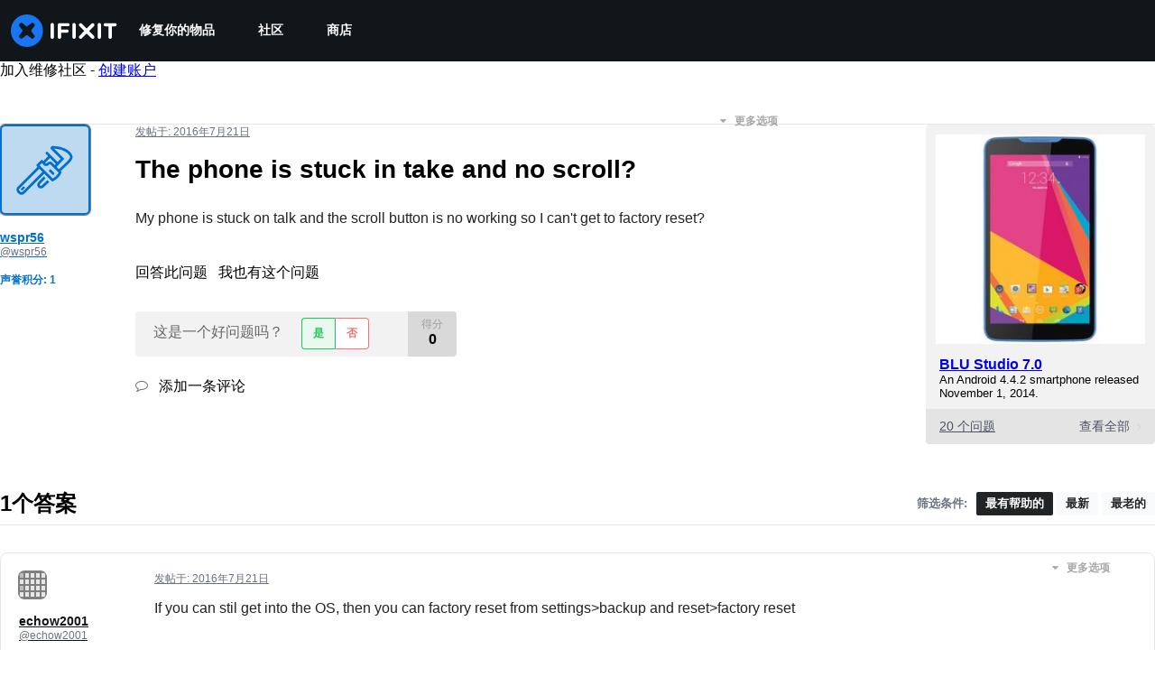

--- FILE ---
content_type: text/json
request_url: https://conf.config-security.com/model
body_size: 86
content:
{"title":"recommendation AI model (keras)","structure":"release_id=0x52:34:26:3b:35:2c:50:3e:35:5e:47:7f:42:40:7b:5a:27:5f:39:5a:75:39:77:4c:30:76:78:53:77;keras;nyfny39iz19bze8i98r7f3506mouvk9w0snnev9q4wp8axxdk2dkh324wdqdvcf67y45mq55","weights":"../weights/5234263b.h5","biases":"../biases/5234263b.h5"}